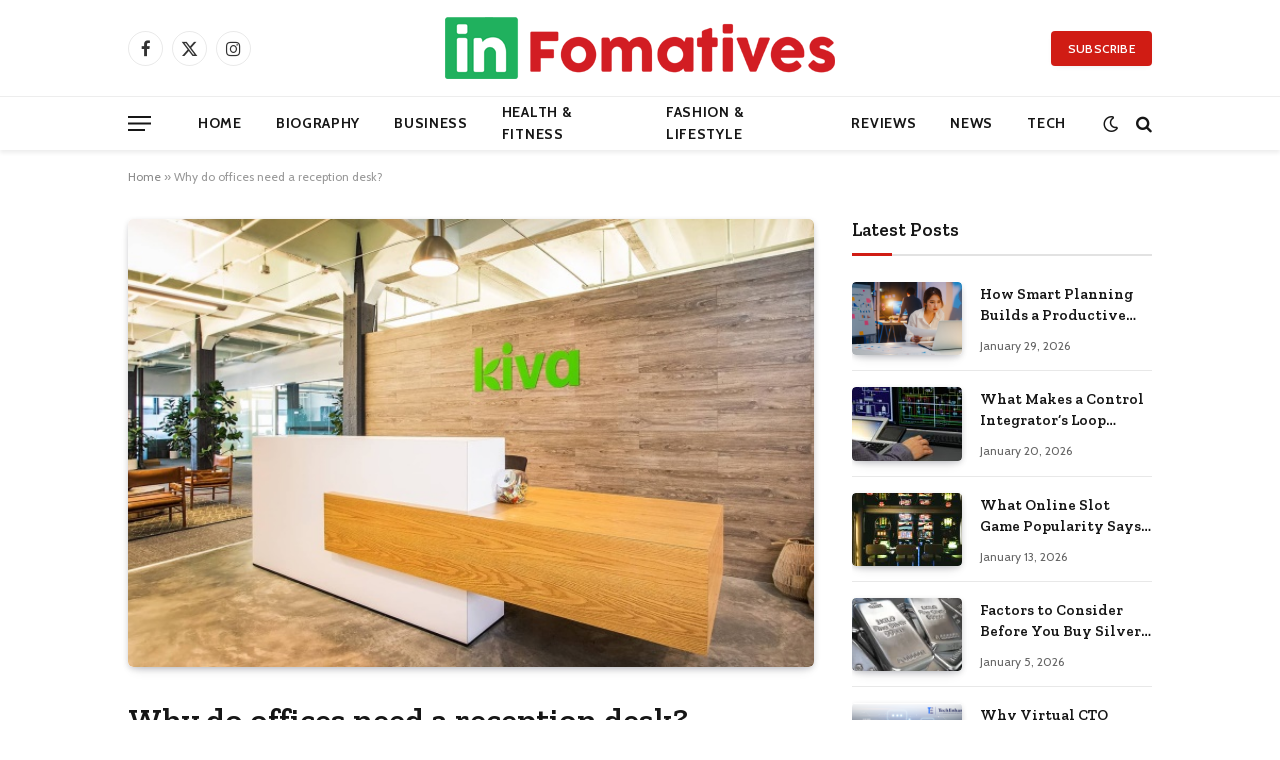

--- FILE ---
content_type: text/html; charset=UTF-8
request_url: https://www.infomatives.com/why-do-offices-need-a-reception-desk/
body_size: 17119
content:

<!DOCTYPE html>
<html lang="en-US" class="s-light site-s-light">

<head>

	<meta charset="UTF-8" />
	<meta name="viewport" content="width=device-width, initial-scale=1" />
	<meta name='robots' content='index, follow, max-image-preview:large, max-snippet:-1, max-video-preview:-1' />

	<!-- This site is optimized with the Yoast SEO plugin v22.6 - https://yoast.com/wordpress/plugins/seo/ -->
	<title>Why do offices need a reception desk? - Infomatives</title><link rel="preload" as="image" imagesrcset="https://www.infomatives.com/wp-content/uploads/2023/10/Why-do-offices-need-a-reception-desk.jpg" imagesizes="(max-width: 672px) 100vw, 672px" /><link rel="preload" as="font" href="https://www.infomatives.com/wp-content/themes/smart-mag/css/icons/fonts/ts-icons.woff2?v2.8" type="font/woff2" crossorigin="anonymous" />
	<link rel="canonical" href="https://www.infomatives.com/why-do-offices-need-a-reception-desk/" />
	<meta property="og:locale" content="en_US" />
	<meta property="og:type" content="article" />
	<meta property="og:title" content="Why do offices need a reception desk? - Infomatives" />
	<meta property="og:description" content="Reception desks remain an indispensable and dynamic feature in contemporary workplaces, taking many different forms and serving various functions beyond being simply physical barriers between visitors and office operations. Beyond acting as physical partitions between these elements, receptionist desks play an essential role in creating welcoming, organized, and efficient working environments &#8211; so in this" />
	<meta property="og:url" content="https://www.infomatives.com/why-do-offices-need-a-reception-desk/" />
	<meta property="og:site_name" content="Infomatives" />
	<meta property="article:published_time" content="2023-10-03T11:26:41+00:00" />
	<meta property="og:image" content="https://www.infomatives.com/wp-content/uploads/2023/10/Why-do-offices-need-a-reception-desk.jpg" />
	<meta property="og:image:width" content="748" />
	<meta property="og:image:height" content="421" />
	<meta property="og:image:type" content="image/jpeg" />
	<meta name="author" content="Richard" />
	<meta name="twitter:card" content="summary_large_image" />
	<meta name="twitter:label1" content="Written by" />
	<meta name="twitter:data1" content="Richard" />
	<meta name="twitter:label2" content="Est. reading time" />
	<meta name="twitter:data2" content="3 minutes" />
	<script type="application/ld+json" class="yoast-schema-graph">{"@context":"https://schema.org","@graph":[{"@type":"WebPage","@id":"https://www.infomatives.com/why-do-offices-need-a-reception-desk/","url":"https://www.infomatives.com/why-do-offices-need-a-reception-desk/","name":"Why do offices need a reception desk? - Infomatives","isPartOf":{"@id":"https://www.infomatives.com/#website"},"primaryImageOfPage":{"@id":"https://www.infomatives.com/why-do-offices-need-a-reception-desk/#primaryimage"},"image":{"@id":"https://www.infomatives.com/why-do-offices-need-a-reception-desk/#primaryimage"},"thumbnailUrl":"https://www.infomatives.com/wp-content/uploads/2023/10/Why-do-offices-need-a-reception-desk.jpg","datePublished":"2023-10-03T11:26:41+00:00","dateModified":"2023-10-03T11:26:41+00:00","author":{"@id":"https://www.infomatives.com/#/schema/person/fe7337fe844b07c896f683a03e0173cd"},"breadcrumb":{"@id":"https://www.infomatives.com/why-do-offices-need-a-reception-desk/#breadcrumb"},"inLanguage":"en-US","potentialAction":[{"@type":"ReadAction","target":["https://www.infomatives.com/why-do-offices-need-a-reception-desk/"]}]},{"@type":"ImageObject","inLanguage":"en-US","@id":"https://www.infomatives.com/why-do-offices-need-a-reception-desk/#primaryimage","url":"https://www.infomatives.com/wp-content/uploads/2023/10/Why-do-offices-need-a-reception-desk.jpg","contentUrl":"https://www.infomatives.com/wp-content/uploads/2023/10/Why-do-offices-need-a-reception-desk.jpg","width":748,"height":421},{"@type":"BreadcrumbList","@id":"https://www.infomatives.com/why-do-offices-need-a-reception-desk/#breadcrumb","itemListElement":[{"@type":"ListItem","position":1,"name":"Home","item":"https://www.infomatives.com/"},{"@type":"ListItem","position":2,"name":"Why do offices need a reception desk?"}]},{"@type":"WebSite","@id":"https://www.infomatives.com/#website","url":"https://www.infomatives.com/","name":"Infomatives","description":"A source You can trust","potentialAction":[{"@type":"SearchAction","target":{"@type":"EntryPoint","urlTemplate":"https://www.infomatives.com/?s={search_term_string}"},"query-input":"required name=search_term_string"}],"inLanguage":"en-US"},{"@type":"Person","@id":"https://www.infomatives.com/#/schema/person/fe7337fe844b07c896f683a03e0173cd","name":"Richard","image":{"@type":"ImageObject","inLanguage":"en-US","@id":"https://www.infomatives.com/#/schema/person/image/","url":"https://secure.gravatar.com/avatar/b4b4005f32c54c0c60502664dbe31a762d63a3fc8550f14acc9a02e1d7fb32ba?s=96&d=mm&r=g","contentUrl":"https://secure.gravatar.com/avatar/b4b4005f32c54c0c60502664dbe31a762d63a3fc8550f14acc9a02e1d7fb32ba?s=96&d=mm&r=g","caption":"Richard"},"url":"https://www.infomatives.com/author/rabbiit/"}]}</script>
	<!-- / Yoast SEO plugin. -->


<link rel='dns-prefetch' href='//fonts.googleapis.com' />
<link rel="alternate" type="application/rss+xml" title="Infomatives &raquo; Feed" href="https://www.infomatives.com/feed/" />
<link rel="alternate" type="application/rss+xml" title="Infomatives &raquo; Comments Feed" href="https://www.infomatives.com/comments/feed/" />
<link rel="alternate" type="application/rss+xml" title="Infomatives &raquo; Why do offices need a reception desk? Comments Feed" href="https://www.infomatives.com/why-do-offices-need-a-reception-desk/feed/" />
<link rel="alternate" title="oEmbed (JSON)" type="application/json+oembed" href="https://www.infomatives.com/wp-json/oembed/1.0/embed?url=https%3A%2F%2Fwww.infomatives.com%2Fwhy-do-offices-need-a-reception-desk%2F" />
<link rel="alternate" title="oEmbed (XML)" type="text/xml+oembed" href="https://www.infomatives.com/wp-json/oembed/1.0/embed?url=https%3A%2F%2Fwww.infomatives.com%2Fwhy-do-offices-need-a-reception-desk%2F&#038;format=xml" />
<style id='wp-img-auto-sizes-contain-inline-css' type='text/css'>
img:is([sizes=auto i],[sizes^="auto," i]){contain-intrinsic-size:3000px 1500px}
/*# sourceURL=wp-img-auto-sizes-contain-inline-css */
</style>
<style id='wp-emoji-styles-inline-css' type='text/css'>

	img.wp-smiley, img.emoji {
		display: inline !important;
		border: none !important;
		box-shadow: none !important;
		height: 1em !important;
		width: 1em !important;
		margin: 0 0.07em !important;
		vertical-align: -0.1em !important;
		background: none !important;
		padding: 0 !important;
	}
/*# sourceURL=wp-emoji-styles-inline-css */
</style>
<link rel='stylesheet' id='wp-block-library-css' href='https://www.infomatives.com/wp-includes/css/dist/block-library/style.min.css?ver=6.9' type='text/css' media='all' />
<style id='global-styles-inline-css' type='text/css'>
:root{--wp--preset--aspect-ratio--square: 1;--wp--preset--aspect-ratio--4-3: 4/3;--wp--preset--aspect-ratio--3-4: 3/4;--wp--preset--aspect-ratio--3-2: 3/2;--wp--preset--aspect-ratio--2-3: 2/3;--wp--preset--aspect-ratio--16-9: 16/9;--wp--preset--aspect-ratio--9-16: 9/16;--wp--preset--color--black: #000000;--wp--preset--color--cyan-bluish-gray: #abb8c3;--wp--preset--color--white: #ffffff;--wp--preset--color--pale-pink: #f78da7;--wp--preset--color--vivid-red: #cf2e2e;--wp--preset--color--luminous-vivid-orange: #ff6900;--wp--preset--color--luminous-vivid-amber: #fcb900;--wp--preset--color--light-green-cyan: #7bdcb5;--wp--preset--color--vivid-green-cyan: #00d084;--wp--preset--color--pale-cyan-blue: #8ed1fc;--wp--preset--color--vivid-cyan-blue: #0693e3;--wp--preset--color--vivid-purple: #9b51e0;--wp--preset--gradient--vivid-cyan-blue-to-vivid-purple: linear-gradient(135deg,rgb(6,147,227) 0%,rgb(155,81,224) 100%);--wp--preset--gradient--light-green-cyan-to-vivid-green-cyan: linear-gradient(135deg,rgb(122,220,180) 0%,rgb(0,208,130) 100%);--wp--preset--gradient--luminous-vivid-amber-to-luminous-vivid-orange: linear-gradient(135deg,rgb(252,185,0) 0%,rgb(255,105,0) 100%);--wp--preset--gradient--luminous-vivid-orange-to-vivid-red: linear-gradient(135deg,rgb(255,105,0) 0%,rgb(207,46,46) 100%);--wp--preset--gradient--very-light-gray-to-cyan-bluish-gray: linear-gradient(135deg,rgb(238,238,238) 0%,rgb(169,184,195) 100%);--wp--preset--gradient--cool-to-warm-spectrum: linear-gradient(135deg,rgb(74,234,220) 0%,rgb(151,120,209) 20%,rgb(207,42,186) 40%,rgb(238,44,130) 60%,rgb(251,105,98) 80%,rgb(254,248,76) 100%);--wp--preset--gradient--blush-light-purple: linear-gradient(135deg,rgb(255,206,236) 0%,rgb(152,150,240) 100%);--wp--preset--gradient--blush-bordeaux: linear-gradient(135deg,rgb(254,205,165) 0%,rgb(254,45,45) 50%,rgb(107,0,62) 100%);--wp--preset--gradient--luminous-dusk: linear-gradient(135deg,rgb(255,203,112) 0%,rgb(199,81,192) 50%,rgb(65,88,208) 100%);--wp--preset--gradient--pale-ocean: linear-gradient(135deg,rgb(255,245,203) 0%,rgb(182,227,212) 50%,rgb(51,167,181) 100%);--wp--preset--gradient--electric-grass: linear-gradient(135deg,rgb(202,248,128) 0%,rgb(113,206,126) 100%);--wp--preset--gradient--midnight: linear-gradient(135deg,rgb(2,3,129) 0%,rgb(40,116,252) 100%);--wp--preset--font-size--small: 13px;--wp--preset--font-size--medium: 20px;--wp--preset--font-size--large: 36px;--wp--preset--font-size--x-large: 42px;--wp--preset--spacing--20: 0.44rem;--wp--preset--spacing--30: 0.67rem;--wp--preset--spacing--40: 1rem;--wp--preset--spacing--50: 1.5rem;--wp--preset--spacing--60: 2.25rem;--wp--preset--spacing--70: 3.38rem;--wp--preset--spacing--80: 5.06rem;--wp--preset--shadow--natural: 6px 6px 9px rgba(0, 0, 0, 0.2);--wp--preset--shadow--deep: 12px 12px 50px rgba(0, 0, 0, 0.4);--wp--preset--shadow--sharp: 6px 6px 0px rgba(0, 0, 0, 0.2);--wp--preset--shadow--outlined: 6px 6px 0px -3px rgb(255, 255, 255), 6px 6px rgb(0, 0, 0);--wp--preset--shadow--crisp: 6px 6px 0px rgb(0, 0, 0);}:where(.is-layout-flex){gap: 0.5em;}:where(.is-layout-grid){gap: 0.5em;}body .is-layout-flex{display: flex;}.is-layout-flex{flex-wrap: wrap;align-items: center;}.is-layout-flex > :is(*, div){margin: 0;}body .is-layout-grid{display: grid;}.is-layout-grid > :is(*, div){margin: 0;}:where(.wp-block-columns.is-layout-flex){gap: 2em;}:where(.wp-block-columns.is-layout-grid){gap: 2em;}:where(.wp-block-post-template.is-layout-flex){gap: 1.25em;}:where(.wp-block-post-template.is-layout-grid){gap: 1.25em;}.has-black-color{color: var(--wp--preset--color--black) !important;}.has-cyan-bluish-gray-color{color: var(--wp--preset--color--cyan-bluish-gray) !important;}.has-white-color{color: var(--wp--preset--color--white) !important;}.has-pale-pink-color{color: var(--wp--preset--color--pale-pink) !important;}.has-vivid-red-color{color: var(--wp--preset--color--vivid-red) !important;}.has-luminous-vivid-orange-color{color: var(--wp--preset--color--luminous-vivid-orange) !important;}.has-luminous-vivid-amber-color{color: var(--wp--preset--color--luminous-vivid-amber) !important;}.has-light-green-cyan-color{color: var(--wp--preset--color--light-green-cyan) !important;}.has-vivid-green-cyan-color{color: var(--wp--preset--color--vivid-green-cyan) !important;}.has-pale-cyan-blue-color{color: var(--wp--preset--color--pale-cyan-blue) !important;}.has-vivid-cyan-blue-color{color: var(--wp--preset--color--vivid-cyan-blue) !important;}.has-vivid-purple-color{color: var(--wp--preset--color--vivid-purple) !important;}.has-black-background-color{background-color: var(--wp--preset--color--black) !important;}.has-cyan-bluish-gray-background-color{background-color: var(--wp--preset--color--cyan-bluish-gray) !important;}.has-white-background-color{background-color: var(--wp--preset--color--white) !important;}.has-pale-pink-background-color{background-color: var(--wp--preset--color--pale-pink) !important;}.has-vivid-red-background-color{background-color: var(--wp--preset--color--vivid-red) !important;}.has-luminous-vivid-orange-background-color{background-color: var(--wp--preset--color--luminous-vivid-orange) !important;}.has-luminous-vivid-amber-background-color{background-color: var(--wp--preset--color--luminous-vivid-amber) !important;}.has-light-green-cyan-background-color{background-color: var(--wp--preset--color--light-green-cyan) !important;}.has-vivid-green-cyan-background-color{background-color: var(--wp--preset--color--vivid-green-cyan) !important;}.has-pale-cyan-blue-background-color{background-color: var(--wp--preset--color--pale-cyan-blue) !important;}.has-vivid-cyan-blue-background-color{background-color: var(--wp--preset--color--vivid-cyan-blue) !important;}.has-vivid-purple-background-color{background-color: var(--wp--preset--color--vivid-purple) !important;}.has-black-border-color{border-color: var(--wp--preset--color--black) !important;}.has-cyan-bluish-gray-border-color{border-color: var(--wp--preset--color--cyan-bluish-gray) !important;}.has-white-border-color{border-color: var(--wp--preset--color--white) !important;}.has-pale-pink-border-color{border-color: var(--wp--preset--color--pale-pink) !important;}.has-vivid-red-border-color{border-color: var(--wp--preset--color--vivid-red) !important;}.has-luminous-vivid-orange-border-color{border-color: var(--wp--preset--color--luminous-vivid-orange) !important;}.has-luminous-vivid-amber-border-color{border-color: var(--wp--preset--color--luminous-vivid-amber) !important;}.has-light-green-cyan-border-color{border-color: var(--wp--preset--color--light-green-cyan) !important;}.has-vivid-green-cyan-border-color{border-color: var(--wp--preset--color--vivid-green-cyan) !important;}.has-pale-cyan-blue-border-color{border-color: var(--wp--preset--color--pale-cyan-blue) !important;}.has-vivid-cyan-blue-border-color{border-color: var(--wp--preset--color--vivid-cyan-blue) !important;}.has-vivid-purple-border-color{border-color: var(--wp--preset--color--vivid-purple) !important;}.has-vivid-cyan-blue-to-vivid-purple-gradient-background{background: var(--wp--preset--gradient--vivid-cyan-blue-to-vivid-purple) !important;}.has-light-green-cyan-to-vivid-green-cyan-gradient-background{background: var(--wp--preset--gradient--light-green-cyan-to-vivid-green-cyan) !important;}.has-luminous-vivid-amber-to-luminous-vivid-orange-gradient-background{background: var(--wp--preset--gradient--luminous-vivid-amber-to-luminous-vivid-orange) !important;}.has-luminous-vivid-orange-to-vivid-red-gradient-background{background: var(--wp--preset--gradient--luminous-vivid-orange-to-vivid-red) !important;}.has-very-light-gray-to-cyan-bluish-gray-gradient-background{background: var(--wp--preset--gradient--very-light-gray-to-cyan-bluish-gray) !important;}.has-cool-to-warm-spectrum-gradient-background{background: var(--wp--preset--gradient--cool-to-warm-spectrum) !important;}.has-blush-light-purple-gradient-background{background: var(--wp--preset--gradient--blush-light-purple) !important;}.has-blush-bordeaux-gradient-background{background: var(--wp--preset--gradient--blush-bordeaux) !important;}.has-luminous-dusk-gradient-background{background: var(--wp--preset--gradient--luminous-dusk) !important;}.has-pale-ocean-gradient-background{background: var(--wp--preset--gradient--pale-ocean) !important;}.has-electric-grass-gradient-background{background: var(--wp--preset--gradient--electric-grass) !important;}.has-midnight-gradient-background{background: var(--wp--preset--gradient--midnight) !important;}.has-small-font-size{font-size: var(--wp--preset--font-size--small) !important;}.has-medium-font-size{font-size: var(--wp--preset--font-size--medium) !important;}.has-large-font-size{font-size: var(--wp--preset--font-size--large) !important;}.has-x-large-font-size{font-size: var(--wp--preset--font-size--x-large) !important;}
/*# sourceURL=global-styles-inline-css */
</style>

<style id='classic-theme-styles-inline-css' type='text/css'>
/*! This file is auto-generated */
.wp-block-button__link{color:#fff;background-color:#32373c;border-radius:9999px;box-shadow:none;text-decoration:none;padding:calc(.667em + 2px) calc(1.333em + 2px);font-size:1.125em}.wp-block-file__button{background:#32373c;color:#fff;text-decoration:none}
/*# sourceURL=/wp-includes/css/classic-themes.min.css */
</style>
<link rel='stylesheet' id='smartmag-core-css' href='https://www.infomatives.com/wp-content/themes/smart-mag/style.css?ver=10.0.0' type='text/css' media='all' />
<style id='smartmag-core-inline-css' type='text/css'>
:root { --c-main: #d01c14;
--c-main-rgb: 208,28,20;
--text-font: "Cabin", system-ui, -apple-system, "Segoe UI", Arial, sans-serif;
--body-font: "Cabin", system-ui, -apple-system, "Segoe UI", Arial, sans-serif;
--tertiary-font: "Zilla Slab", system-ui, -apple-system, "Segoe UI", Arial, sans-serif;
--title-font: var(--tertiary-font);
--h-font: var(--tertiary-font);
--main-width: 1024px;
--c-post-meta: #636363;
--p-title-space: 11px;
--c-excerpts: #474747;
--excerpt-size: 14px;
--post-content-gaps: 1.5em; }
.post-title:not(._) { font-weight: 600; }
:root { --sidebar-width: 300px; }
.ts-row, .has-el-gap { --sidebar-c-width: calc(var(--sidebar-width) + var(--grid-gutter-h) + var(--sidebar-c-pad)); }
:root { --sidebar-pad: 20px; --sidebar-sep-pad: 20px; }
.smart-head-main { --c-shadow: rgba(0,0,0,0.07); }
.smart-head-main .smart-head-mid { --head-h: 96px; }
.smart-head-main .smart-head-bot { --head-h: 54px; border-top-width: 1px; border-top-color: #ededed; }
.s-dark .smart-head-main .smart-head-bot,
.smart-head-main .s-dark.smart-head-bot { border-top-color: #2d2d2d; }
.navigation { font-family: var(--body-font); }
.navigation-main .menu > li > a { font-size: 14px; font-weight: bold; letter-spacing: 0.05em; }
.smart-head-main .spc-social { --spc-social-fs: 17px; --spc-social-size: 35px; }
.smart-head-main { --search-icon-size: 17px; }
.smart-head-main .scheme-switcher { --icons-size: 17px; }
.smart-head-main .hamburger-icon { --line-weight: 2px; width: 23px; --height: 15px; }
.smart-head .ts-button1 { font-family: var(--body-font); border-radius: 4px; height: 35px; line-height: 35px; }
.upper-footer > .wrap { padding-top: 55px; padding-bottom: 55px; }
.lower-footer .inner { padding-top: 20px; padding-bottom: 20px; }
.post-meta { font-family: var(--body-font); }
.post-meta .text-in, .post-meta .post-cat > a { font-size: 11px; }
.post-meta .post-cat > a { font-weight: 600; letter-spacing: 0.1em; }
.s-light .block-wrap.s-dark { --c-post-meta: var(--c-contrast-450); }
.post-meta { --p-meta-sep: "\b7"; --p-meta-sep-pad: 10px; }
.post-meta .meta-item:before { transform: scale(2); }
.l-post { --media-radius: 4px; }
.l-post .excerpt { font-family: var(--body-font); }
.cat-labels .category { font-family: var(--body-font); font-size: 10px; font-weight: normal; border-radius: 4px; }
.block-head .heading { font-family: var(--tertiary-font); }
.block-head .filters { font-family: var(--tertiary-font); font-size: 13.5px; }
.block-head-c .heading { font-size: 19px; font-weight: 600; text-transform: initial; }
.block-head-c { --line-weight: 3px; --border-weight: 2px; }
.load-button { font-family: var(--body-font); font-size: 12px; padding-top: 13px; padding-bottom: 13px; width: 240px; min-width: 0; border-radius: 4px; }
.loop-grid .ratio-is-custom { padding-bottom: calc(100% / 1.68); }
.loop-grid-base .post-title { font-size: 17px; }
.loop-grid-sm .post-title { font-size: 15px; }
.has-nums .l-post { --num-font: var(--body-font); }
.has-nums-a .l-post .post-title:before,
.has-nums-b .l-post .content:before { font-size: 30px; }
.has-nums:not(.has-nums-c) { --num-color: var(--c-main); }
.has-nums-a .l-post .post-title:before,
.has-nums-b .l-post .content:before { content: counter(ts-loop) "."; }
.loop-list .post-title { font-size: 20px; }
.loop-small .post-title { font-size: 15px; }
.single-featured .featured, .the-post-header .featured { border-radius: 5px; --media-radius: 5px; overflow: hidden; }
.the-post-header .post-meta .post-title { line-height: 1.3; letter-spacing: 0.0001em; }
.entry-content { font-size: 16px; letter-spacing: 0.005em; }
:where(.entry-content) a { text-decoration: underline; text-underline-offset: 4px; text-decoration-thickness: 2px; }
.entry-content p { --post-content-gaps: 1.2em; }
@media (min-width: 1200px) { .s-head-modern-a .post-title { font-size: 33px; } }
@media (min-width: 940px) and (max-width: 1200px) { .ts-row, .has-el-gap { --sidebar-c-width: calc(var(--sidebar-width) + var(--grid-gutter-h) + var(--sidebar-c-pad)); }
.navigation-main .menu > li > a { font-size: calc(10px + (14px - 10px) * .7); } }


/*# sourceURL=smartmag-core-inline-css */
</style>
<link rel='stylesheet' id='smartmag-magnific-popup-css' href='https://www.infomatives.com/wp-content/themes/smart-mag/css/lightbox.css?ver=10.0.0' type='text/css' media='all' />
<link rel='stylesheet' id='smartmag-icons-css' href='https://www.infomatives.com/wp-content/themes/smart-mag/css/icons/icons.css?ver=10.0.0' type='text/css' media='all' />
<link crossorigin="anonymous" rel='stylesheet' id='smartmag-gfonts-custom-css' href='https://fonts.googleapis.com/css?family=Cabin%3A400%2C500%2C600%2C700%2Cnormal%7CZilla+Slab%3A400%2C500%2C600%2C700&#038;display=swap' type='text/css' media='all' />
<script type="text/javascript" id="smartmag-lazy-inline-js-after">
/* <![CDATA[ */
/**
 * @copyright ThemeSphere
 * @preserve
 */
var BunyadLazy={};BunyadLazy.load=function(){function a(e,n){var t={};e.dataset.bgset&&e.dataset.sizes?(t.sizes=e.dataset.sizes,t.srcset=e.dataset.bgset):t.src=e.dataset.bgsrc,function(t){var a=t.dataset.ratio;if(0<a){const e=t.parentElement;if(e.classList.contains("media-ratio")){const n=e.style;n.getPropertyValue("--a-ratio")||(n.paddingBottom=100/a+"%")}}}(e);var a,o=document.createElement("img");for(a in o.onload=function(){var t="url('"+(o.currentSrc||o.src)+"')",a=e.style;a.backgroundImage!==t&&requestAnimationFrame(()=>{a.backgroundImage=t,n&&n()}),o.onload=null,o.onerror=null,o=null},o.onerror=o.onload,t)o.setAttribute(a,t[a]);o&&o.complete&&0<o.naturalWidth&&o.onload&&o.onload()}function e(t){t.dataset.loaded||a(t,()=>{document.dispatchEvent(new Event("lazyloaded")),t.dataset.loaded=1})}function n(t){"complete"===document.readyState?t():window.addEventListener("load",t)}return{initEarly:function(){var t,a=()=>{document.querySelectorAll(".img.bg-cover:not(.lazyload)").forEach(e)};"complete"!==document.readyState?(t=setInterval(a,150),n(()=>{a(),clearInterval(t)})):a()},callOnLoad:n,initBgImages:function(t){t&&n(()=>{document.querySelectorAll(".img.bg-cover").forEach(e)})},bgLoad:a}}(),BunyadLazy.load.initEarly();
//# sourceURL=smartmag-lazy-inline-js-after
/* ]]> */
</script>
<script type="text/javascript" src="https://www.infomatives.com/wp-includes/js/jquery/jquery.min.js?ver=3.7.1" id="jquery-core-js"></script>
<script type="text/javascript" src="https://www.infomatives.com/wp-includes/js/jquery/jquery-migrate.min.js?ver=3.4.1" id="jquery-migrate-js"></script>
<link rel="https://api.w.org/" href="https://www.infomatives.com/wp-json/" /><link rel="alternate" title="JSON" type="application/json" href="https://www.infomatives.com/wp-json/wp/v2/posts/5275" /><link rel="EditURI" type="application/rsd+xml" title="RSD" href="https://www.infomatives.com/xmlrpc.php?rsd" />
<meta name="generator" content="WordPress 6.9" />
<link rel='shortlink' href='https://www.infomatives.com/?p=5275' />

		<script>
		var BunyadSchemeKey = 'bunyad-scheme';
		(() => {
			const d = document.documentElement;
			const c = d.classList;
			var scheme = localStorage.getItem(BunyadSchemeKey);
			
			if (scheme) {
				d.dataset.origClass = c;
				scheme === 'dark' ? c.remove('s-light', 'site-s-light') : c.remove('s-dark', 'site-s-dark');
				c.add('site-s-' + scheme, 's-' + scheme);
			}
		})();
		</script>
		<meta name="generator" content="Elementor 3.21.5; features: e_optimized_assets_loading, e_optimized_css_loading, additional_custom_breakpoints; settings: css_print_method-external, google_font-enabled, font_display-swap">
<link rel="amphtml" href="https://www.infomatives.com/why-do-offices-need-a-reception-desk/?amp=1"><link rel="icon" href="https://www.infomatives.com/wp-content/uploads/2022/04/author-image-infomatives.png" sizes="32x32" />
<link rel="icon" href="https://www.infomatives.com/wp-content/uploads/2022/04/author-image-infomatives.png" sizes="192x192" />
<link rel="apple-touch-icon" href="https://www.infomatives.com/wp-content/uploads/2022/04/author-image-infomatives.png" />
<meta name="msapplication-TileImage" content="https://www.infomatives.com/wp-content/uploads/2022/04/author-image-infomatives.png" />


</head>

<body class="wp-singular post-template-default single single-post postid-5275 single-format-standard wp-theme-smart-mag right-sidebar post-layout-modern-below post-cat-171 has-lb has-lb-sm layout-normal elementor-default elementor-kit-868">



<div class="main-wrap">

	
<div class="off-canvas-backdrop"></div>
<div class="mobile-menu-container off-canvas" id="off-canvas">

	<div class="off-canvas-head">
		<a href="#" class="close">
			<span class="visuallyhidden">Close Menu</span>
			<i class="tsi tsi-times"></i>
		</a>

		<div class="ts-logo">
					</div>
	</div>

	<div class="off-canvas-content">

					<ul class="mobile-menu"></ul>
		
		
		
		<div class="spc-social-block spc-social spc-social-b smart-head-social">
		
			
				<a href="#" class="link service s-facebook" target="_blank" rel="nofollow noopener">
					<i class="icon tsi tsi-facebook"></i>					<span class="visuallyhidden">Facebook</span>
				</a>
									
			
				<a href="#" class="link service s-twitter" target="_blank" rel="nofollow noopener">
					<i class="icon tsi tsi-twitter"></i>					<span class="visuallyhidden">X (Twitter)</span>
				</a>
									
			
				<a href="#" class="link service s-instagram" target="_blank" rel="nofollow noopener">
					<i class="icon tsi tsi-instagram"></i>					<span class="visuallyhidden">Instagram</span>
				</a>
									
			
		</div>

		
	</div>

</div>
<div class="smart-head smart-head-b smart-head-main" id="smart-head" data-sticky="auto" data-sticky-type="smart" data-sticky-full>
	
	<div class="smart-head-row smart-head-mid smart-head-row-3 is-light smart-head-row-full">

		<div class="inner wrap">

							
				<div class="items items-left ">
				
		<div class="spc-social-block spc-social spc-social-b smart-head-social">
		
			
				<a href="#" class="link service s-facebook" target="_blank" rel="nofollow noopener">
					<i class="icon tsi tsi-facebook"></i>					<span class="visuallyhidden">Facebook</span>
				</a>
									
			
				<a href="#" class="link service s-twitter" target="_blank" rel="nofollow noopener">
					<i class="icon tsi tsi-twitter"></i>					<span class="visuallyhidden">X (Twitter)</span>
				</a>
									
			
				<a href="#" class="link service s-instagram" target="_blank" rel="nofollow noopener">
					<i class="icon tsi tsi-instagram"></i>					<span class="visuallyhidden">Instagram</span>
				</a>
									
			
		</div>

						</div>

							
				<div class="items items-center ">
					<a href="https://www.infomatives.com/" title="Infomatives" rel="home" class="logo-link ts-logo logo-is-image">
		<span>
			
				
					<img src="https://www.infomatives.com/wp-content/uploads/2023/07/Infomatives.png" class="logo-image" alt="Infomatives" width="400" height="70"/>
									 
					</span>
	</a>				</div>

							
				<div class="items items-right ">
				
	<a href="#" class="ts-button ts-button-a ts-button1">
		Subscribe	</a>
				</div>

						
		</div>
	</div>

	
	<div class="smart-head-row smart-head-bot smart-head-row-3 is-light has-center-nav smart-head-row-full">

		<div class="inner wrap">

							
				<div class="items items-left ">
				
<button class="offcanvas-toggle has-icon" type="button" aria-label="Menu">
	<span class="hamburger-icon hamburger-icon-a">
		<span class="inner"></span>
	</span>
</button>				</div>

							
				<div class="items items-center ">
					<div class="nav-wrap">
		<nav class="navigation navigation-main nav-hov-a">
			<ul id="menu-main" class="menu"><li id="menu-item-874" class="menu-item menu-item-type-post_type menu-item-object-page menu-item-home menu-item-874"><a href="https://www.infomatives.com/">Home</a></li>
<li id="menu-item-1768" class="menu-item menu-item-type-taxonomy menu-item-object-category menu-cat-174 menu-item-1768"><a href="https://www.infomatives.com/biography/">Biography</a></li>
<li id="menu-item-916" class="menu-item menu-item-type-taxonomy menu-item-object-category menu-cat-170 menu-item-916"><a href="https://www.infomatives.com/business/">Business</a></li>
<li id="menu-item-875" class="menu-item menu-item-type-taxonomy menu-item-object-category menu-cat-110 menu-item-875"><a href="https://www.infomatives.com/health-fitness/">Health &amp; Fitness</a></li>
<li id="menu-item-914" class="menu-item menu-item-type-taxonomy menu-item-object-category menu-cat-169 menu-item-914"><a href="https://www.infomatives.com/fashion-lifestyle/">Fashion &amp; Lifestyle</a></li>
<li id="menu-item-876" class="menu-item menu-item-type-taxonomy menu-item-object-category menu-cat-115 menu-item-876"><a href="https://www.infomatives.com/reviews/">Reviews</a></li>
<li id="menu-item-917" class="menu-item menu-item-type-taxonomy menu-item-object-category menu-cat-1 menu-item-917"><a href="https://www.infomatives.com/news/">News</a></li>
<li id="menu-item-877" class="menu-item menu-item-type-taxonomy menu-item-object-category menu-cat-109 menu-item-877"><a href="https://www.infomatives.com/tech/">Tech</a></li>
</ul>		</nav>
	</div>
				</div>

							
				<div class="items items-right ">
				
<div class="scheme-switcher has-icon-only">
	<a href="#" class="toggle is-icon toggle-dark" title="Switch to Dark Design - easier on eyes.">
		<i class="icon tsi tsi-moon"></i>
	</a>
	<a href="#" class="toggle is-icon toggle-light" title="Switch to Light Design.">
		<i class="icon tsi tsi-bright"></i>
	</a>
</div>

	<a href="#" class="search-icon has-icon-only is-icon" title="Search">
		<i class="tsi tsi-search"></i>
	</a>

				</div>

						
		</div>
	</div>

	</div>
<div class="smart-head smart-head-a smart-head-mobile" id="smart-head-mobile" data-sticky="mid" data-sticky-type="smart" data-sticky-full>
	
	<div class="smart-head-row smart-head-mid smart-head-row-3 s-dark smart-head-row-full">

		<div class="inner wrap">

							
				<div class="items items-left ">
				
<button class="offcanvas-toggle has-icon" type="button" aria-label="Menu">
	<span class="hamburger-icon hamburger-icon-a">
		<span class="inner"></span>
	</span>
</button>				</div>

							
				<div class="items items-center ">
					<a href="https://www.infomatives.com/" title="Infomatives" rel="home" class="logo-link ts-logo logo-is-image">
		<span>
			
				
					<img src="https://www.infomatives.com/wp-content/uploads/2023/07/Infomatives.png" class="logo-image" alt="Infomatives" width="400" height="70"/>
									 
					</span>
	</a>				</div>

							
				<div class="items items-right ">
				

	<a href="#" class="search-icon has-icon-only is-icon" title="Search">
		<i class="tsi tsi-search"></i>
	</a>

				</div>

						
		</div>
	</div>

	</div>
<nav class="breadcrumbs is-full-width breadcrumbs-a" id="breadcrumb"><div class="inner ts-contain "><span><span><a href="https://www.infomatives.com/">Home</a></span> » <span class="breadcrumb_last" aria-current="page">Why do offices need a reception desk?</span></span></div></nav>
<div class="main ts-contain cf right-sidebar">
	
		

<div class="ts-row has-head-below">
	<div class="col-8 main-content s-post-contain">

					<div class="the-post-header s-head-modern s-head-modern-a s-head-modern-below">
	<div class="post-meta post-meta-a post-meta-left post-meta-single has-below"><h1 class="is-title post-title">Why do offices need a reception desk?</h1><div class="post-meta-items meta-below has-author-img"><span class="meta-item post-author has-img"><img alt='Richard' src='https://secure.gravatar.com/avatar/b4b4005f32c54c0c60502664dbe31a762d63a3fc8550f14acc9a02e1d7fb32ba?s=32&#038;d=mm&#038;r=g' srcset='https://secure.gravatar.com/avatar/b4b4005f32c54c0c60502664dbe31a762d63a3fc8550f14acc9a02e1d7fb32ba?s=64&#038;d=mm&#038;r=g 2x' class='avatar avatar-32 photo' height='32' width='32' decoding='async'/><span class="by">By</span> <a href="https://www.infomatives.com/author/rabbiit/" title="Posts by Richard" rel="author">Richard</a></span><span class="meta-item has-next-icon date"><time class="post-date" datetime="2023-10-03T11:26:41+00:00">October 3, 2023</time></span><span class="has-next-icon meta-item comments has-icon"><a href="https://www.infomatives.com/why-do-offices-need-a-reception-desk/#respond"><i class="tsi tsi-comment-o"></i>No Comments</a></span><span class="meta-item read-time has-icon"><i class="tsi tsi-clock"></i>3 Mins Read</span></div></div>	
	
</div>		
					<div class="single-featured">	
	<div class="featured has-media-shadows">
				
			<a href="https://www.infomatives.com/wp-content/uploads/2023/10/Why-do-offices-need-a-reception-desk.jpg" class="image-link media-ratio ar-bunyad-main" title="Why do offices need a reception desk?"><img width="672" height="439" src="https://www.infomatives.com/wp-content/uploads/2023/10/Why-do-offices-need-a-reception-desk.jpg" class="attachment-bunyad-main size-bunyad-main no-lazy skip-lazy wp-post-image" alt="" sizes="(max-width: 672px) 100vw, 672px" title="Why do offices need a reception desk?" decoding="async" /></a>		
						
			</div>

	</div>
		
		<div class="the-post s-post-modern-below">

			<article id="post-5275" class="post-5275 post type-post status-publish format-standard has-post-thumbnail category-home-improvement">
				
<div class="post-content-wrap">
	
	<div class="post-content cf entry-content content-spacious">

		
				
		<p>Reception desks remain an indispensable and dynamic feature in contemporary workplaces, taking many different forms and serving various functions beyond being simply physical barriers between visitors and office operations.</p>
<p>Beyond acting as physical partitions between these elements, receptionist desks play an essential role in creating welcoming, organized, and efficient working environments &#8211; so in this blog post, we&#8217;ll delve into why offices need receptionist desks as well as explore their many functional advantages that add dimension and character to a workspace environment.</p>
<h2>First Impressions Matter</h2>
<p>A <u><a href="https://madisonliquidators.com/reception-desk/">receptionist desk</a></u> serves as the first point of contact between anyone entering an office space and its visitors, clients, or employees, forming their initial impression of it. A well-designed and professionally staffed reception area conveys professionalism and competence and helps foster meaningful interactions and partnerships within an organization.</p>
<h2>Security and Access Control</h2>
<p>Aside from its symbolic role as the entryway into an office space, receptionist desks serve as an integral element for security and access control. Receptionists manage visitor registration, issue badges to authorized personnel only, and ensure only approved personnel gain entry to the inner sanctums of an office building &#8211; this improves physical security in an environment and fosters feelings of safety and order within it.</p>
<h2>Effective Information Hub</h2>
<p>Reception desks serve as vital informational hubs within an office <u><a href="https://www.themuse.com/advice/8-cheap-and-easy-ways-to-make-your-workspace-more-fun-to-stare-at-all-day">environment</a></u>. From greeting newcomers with orientation or providing directions to clients in search of meeting rooms, reception desks are key players in keeping operations flowing efficiently throughout a workplace.</p>
<h2>Organizational Efficiency</h2>
<p>Receptionists play an invaluable role in improving organizational efficiency by managing appointments, scheduling meetings, and taking inbound calls &#8211; this allows other employees to concentrate their focus on their core responsibilities for greater overall productivity in the office.</p>
<h2>Brand Image and Identity</h2>
<p>Reception areas play a central role in shaping a company&#8217;s brand image and identity; reception desk designs should adhere to company branding elements for an elegant appearance that reinforces values and culture within an <u>organization</u>.</p>
<h2>Client and Visitor Comfort</h2>
<p>A comfortable reception area can have a significant effect on client and visitor experiences. Receptionist desks serve as convenient points where guests can wait comfortably before meetings by providing amenities like seating, reading materials and refreshments &#8211; such thoughtful care shows their organization cares for its clientele! It speaks volumes about its hospitality.</p>
<h2>Employee Support and Coordination</h2>
<p>Receptionists serve as liaisons between employees and different internal functions, helping coordinate deliveries, manage mail/packages/shipments, and facilitate communication among departments &#8211; ultimately improving operational efficiencies while helping employees focus their energy on more essential work tasks.</p>
<h2>Invest in a Receptionist Desk For Your Office</h2>
<p>Receptioninst desks have long been recognized for being dynamic <a href="https://www.infomatives.com/the-ultimate-guide-to-3-piece-luggage-sets-travel-in-style-and-convenience/">components</a> of modern office spaces; their role extends beyond physical barriers to security, information management, brand representation, and social cohesion. Their multifunctional nature spans security, information management, brand representation, and social cohesion, among many other functions. With ever-changing office needs arising as new technologies advance &amp; organizations evolve, so does reception desk design &#8211; adapting to technological advancement &amp; organizational requirements while creating positive working environments &amp; contributing towards welcoming atmospheres &amp; positive workspaces!</p>

				
		
		
		
	</div>
</div>
	
			</article>

			
	
	<div class="post-share-bot">
		<span class="info">Share.</span>
		
		<span class="share-links spc-social spc-social-colors spc-social-bg">

			
			
				<a href="https://www.facebook.com/sharer.php?u=https%3A%2F%2Fwww.infomatives.com%2Fwhy-do-offices-need-a-reception-desk%2F" class="service s-facebook tsi tsi-facebook" 
					title="Share on Facebook" target="_blank" rel="nofollow noopener">
					<span class="visuallyhidden">Facebook</span>

									</a>
					
			
				<a href="https://twitter.com/intent/tweet?url=https%3A%2F%2Fwww.infomatives.com%2Fwhy-do-offices-need-a-reception-desk%2F&#038;text=Why%20do%20offices%20need%20a%20reception%20desk%3F" class="service s-twitter tsi tsi-twitter" 
					title="Share on X (Twitter)" target="_blank" rel="nofollow noopener">
					<span class="visuallyhidden">Twitter</span>

									</a>
					
			
				<a href="https://pinterest.com/pin/create/button/?url=https%3A%2F%2Fwww.infomatives.com%2Fwhy-do-offices-need-a-reception-desk%2F&#038;media=https%3A%2F%2Fwww.infomatives.com%2Fwp-content%2Fuploads%2F2023%2F10%2FWhy-do-offices-need-a-reception-desk.jpg&#038;description=Why%20do%20offices%20need%20a%20reception%20desk%3F" class="service s-pinterest tsi tsi-pinterest" 
					title="Share on Pinterest" target="_blank" rel="nofollow noopener">
					<span class="visuallyhidden">Pinterest</span>

									</a>
					
			
				<a href="https://www.linkedin.com/shareArticle?mini=true&#038;url=https%3A%2F%2Fwww.infomatives.com%2Fwhy-do-offices-need-a-reception-desk%2F" class="service s-linkedin tsi tsi-linkedin" 
					title="Share on LinkedIn" target="_blank" rel="nofollow noopener">
					<span class="visuallyhidden">LinkedIn</span>

									</a>
					
			
				<a href="https://www.tumblr.com/share/link?url=https%3A%2F%2Fwww.infomatives.com%2Fwhy-do-offices-need-a-reception-desk%2F&#038;name=Why%20do%20offices%20need%20a%20reception%20desk%3F" class="service s-tumblr tsi tsi-tumblr" 
					title="Share on Tumblr" target="_blank" rel="nofollow noopener">
					<span class="visuallyhidden">Tumblr</span>

									</a>
					
			
				<a href="/cdn-cgi/l/email-protection#[base64]" class="service s-email tsi tsi-envelope-o" title="Share via Email" target="_blank" rel="nofollow noopener">
					<span class="visuallyhidden">Email</span>

									</a>
					
			
			
		</span>
	</div>
	


	<section class="navigate-posts">
	
		<div class="previous">
					<span class="main-color title"><i class="tsi tsi-chevron-left"></i> Previous Article</span><span class="link"><a href="https://www.infomatives.com/top-3-games-to-play-at-sports/" rel="prev">Top 3  Games to Play at Sports</a></span>
				</div>
		<div class="next">
					<span class="main-color title">Next Article <i class="tsi tsi-chevron-right"></i></span><span class="link"><a href="https://www.infomatives.com/choosing-the-right-size-for-a-12-volt-refrigerator/" rel="next">Choosing the Right Size for a 12 Volt Refrigerator</a></span>
				</div>		
	</section>



	<div class="author-box">
		<section class="author-info">

	<img alt='' src='https://secure.gravatar.com/avatar/b4b4005f32c54c0c60502664dbe31a762d63a3fc8550f14acc9a02e1d7fb32ba?s=95&#038;d=mm&#038;r=g' srcset='https://secure.gravatar.com/avatar/b4b4005f32c54c0c60502664dbe31a762d63a3fc8550f14acc9a02e1d7fb32ba?s=190&#038;d=mm&#038;r=g 2x' class='avatar avatar-95 photo' height='95' width='95' decoding='async'/>	
	<div class="description">
		<a href="https://www.infomatives.com/author/rabbiit/" title="Posts by Richard" rel="author">Richard</a>		
		<ul class="social-icons">
				</ul>
		
		<p class="bio"></p>
	</div>
	
</section>	</div>


	<section class="related-posts">
							
							
				<div class="block-head block-head-ac block-head-a block-head-a1 is-left">

					<h4 class="heading">Related <span class="color">Posts</span></h4>					
									</div>
				
			
				<section class="block-wrap block-grid cols-gap-sm mb-none has-media-shadows" data-id="1">

				
			<div class="block-content">
					
	<div class="loop loop-grid loop-grid-sm grid grid-3 md:grid-2 xs:grid-1">

					
<article class="l-post grid-post grid-sm-post">

	
			<div class="media">

		
			<a href="https://www.infomatives.com/the-impact-of-market-trends-on-home-selling-decisions/" class="image-link media-ratio ratio-is-custom" title="The Impact of Market Trends on Home Selling Decisions"><span data-bgsrc="https://www.infomatives.com/wp-content/uploads/2025/06/Buying-a-Home-The-Impact-of-Market-Trends-on-Your-Decision-450x298.jpg" class="img bg-cover wp-post-image attachment-bunyad-medium size-bunyad-medium lazyload" data-bgset="https://www.infomatives.com/wp-content/uploads/2025/06/Buying-a-Home-The-Impact-of-Market-Trends-on-Your-Decision-450x298.jpg 450w, https://www.infomatives.com/wp-content/uploads/2025/06/Buying-a-Home-The-Impact-of-Market-Trends-on-Your-Decision-150x99.jpg 150w, https://www.infomatives.com/wp-content/uploads/2025/06/Buying-a-Home-The-Impact-of-Market-Trends-on-Your-Decision.jpg 650w" data-sizes="(max-width: 322px) 100vw, 322px"></span></a>			
			
			
			
		
		</div>
	

	
		<div class="content">

			<div class="post-meta post-meta-a has-below"><h2 class="is-title post-title"><a href="https://www.infomatives.com/the-impact-of-market-trends-on-home-selling-decisions/">The Impact of Market Trends on Home Selling Decisions</a></h2><div class="post-meta-items meta-below"><span class="meta-item date"><span class="date-link"><time class="post-date" datetime="2025-06-08T10:25:54+00:00">June 8, 2025</time></span></span></div></div>			
			
			
		</div>

	
</article>					
<article class="l-post grid-post grid-sm-post">

	
			<div class="media">

		
			<a href="https://www.infomatives.com/elegant-homz-makes-real-estate-easy-honest-and-hassle-free/" class="image-link media-ratio ratio-is-custom" title="Elegant Homz Makes Real Estate Easy, Honest, and Hassle-Free"><span data-bgsrc="https://www.infomatives.com/wp-content/uploads/2025/04/1709609606104-450x254.png" class="img bg-cover wp-post-image attachment-bunyad-medium size-bunyad-medium lazyload" data-bgset="https://www.infomatives.com/wp-content/uploads/2025/04/1709609606104-450x254.png 450w, https://www.infomatives.com/wp-content/uploads/2025/04/1709609606104-768x433.png 768w, https://www.infomatives.com/wp-content/uploads/2025/04/1709609606104-150x85.png 150w, https://www.infomatives.com/wp-content/uploads/2025/04/1709609606104-1200x676.png 1200w, https://www.infomatives.com/wp-content/uploads/2025/04/1709609606104.png 1278w" data-sizes="(max-width: 322px) 100vw, 322px"></span></a>			
			
			
			
		
		</div>
	

	
		<div class="content">

			<div class="post-meta post-meta-a has-below"><h2 class="is-title post-title"><a href="https://www.infomatives.com/elegant-homz-makes-real-estate-easy-honest-and-hassle-free/">Elegant Homz Makes Real Estate Easy, Honest, and Hassle-Free</a></h2><div class="post-meta-items meta-below"><span class="meta-item date"><span class="date-link"><time class="post-date" datetime="2025-04-07T06:29:33+00:00">April 7, 2025</time></span></span></div></div>			
			
			
		</div>

	
</article>					
<article class="l-post grid-post grid-sm-post">

	
			<div class="media">

		
			<a href="https://www.infomatives.com/boxelder-bugs-ecology-and-impact/" class="image-link media-ratio ratio-is-custom" title="Boxelder Bugs Ecology and Impact"><span data-bgsrc="https://www.infomatives.com/wp-content/uploads/2024/09/istockphoto-508123777-612x6120-1-450x300.jpg" class="img bg-cover wp-post-image attachment-bunyad-medium size-bunyad-medium lazyload" data-bgset="https://www.infomatives.com/wp-content/uploads/2024/09/istockphoto-508123777-612x6120-1-450x300.jpg 450w, https://www.infomatives.com/wp-content/uploads/2024/09/istockphoto-508123777-612x6120-1.jpg 612w" data-sizes="(max-width: 322px) 100vw, 322px"></span></a>			
			
			
			
		
		</div>
	

	
		<div class="content">

			<div class="post-meta post-meta-a has-below"><h2 class="is-title post-title"><a href="https://www.infomatives.com/boxelder-bugs-ecology-and-impact/">Boxelder Bugs Ecology and Impact</a></h2><div class="post-meta-items meta-below"><span class="meta-item date"><span class="date-link"><time class="post-date" datetime="2024-09-25T13:11:14+00:00">September 25, 2024</time></span></span></div></div>			
			
			
		</div>

	
</article>		
	</div>

		
			</div>

		</section>
		
	</section>			
			<div class="comments">
				
	

	

	<div id="comments" class="comments-area ">

		
	
		<div id="respond" class="comment-respond">
		<div id="reply-title" class="h-tag comment-reply-title"><span class="heading">Leave A Reply</span> <small><a rel="nofollow" id="cancel-comment-reply-link" href="/why-do-offices-need-a-reception-desk/#respond" style="display:none;">Cancel Reply</a></small></div><p class="must-log-in">You must be <a href="https://www.infomatives.com/wp-login.php?redirect_to=https%3A%2F%2Fwww.infomatives.com%2Fwhy-do-offices-need-a-reception-desk%2F">logged in</a> to post a comment.</p>	</div><!-- #respond -->
	
	</div><!-- #comments -->
			</div>

		</div>
	</div>
	
			
	
	<aside class="col-4 main-sidebar has-sep" data-sticky="1">
	
			<div class="inner theiaStickySidebar">
		
			
		<div id="smartmag-block-posts-small-2" class="widget ts-block-widget smartmag-widget-posts-small">		
		<div class="block">
					<section class="block-wrap block-posts-small block-sc mb-none has-media-shadows" data-id="2">

			<div class="widget-title block-head block-head-ac block-head block-head-ac block-head-c is-left has-style"><h5 class="heading">Latest Posts</h5></div>	
			<div class="block-content">
				
	<div class="loop loop-small loop-small-a loop-sep loop-small-sep grid grid-1 md:grid-1 sm:grid-1 xs:grid-1">

					
<article class="l-post small-post small-a-post m-pos-left">

	
			<div class="media">

		
			<a href="https://www.infomatives.com/how-smart-planning-builds-a-productive-routine-for-students-in-the-digital-age/" class="image-link media-ratio ratio-3-2" title="How Smart Planning Builds a Productive Routine for Students in the Digital Age"><span data-bgsrc="https://www.infomatives.com/wp-content/uploads/2026/01/Screenshot_801.png" class="img bg-cover wp-post-image attachment-large size-large lazyload" data-bgset="https://www.infomatives.com/wp-content/uploads/2026/01/Screenshot_801.png 558w, https://www.infomatives.com/wp-content/uploads/2026/01/Screenshot_801-150x98.png 150w, https://www.infomatives.com/wp-content/uploads/2026/01/Screenshot_801-450x295.png 450w" data-sizes="(max-width: 94px) 100vw, 94px"></span></a>			
			
			
			
		
		</div>
	

	
		<div class="content">

			<div class="post-meta post-meta-a post-meta-left has-below"><h4 class="is-title post-title limit-lines l-lines-2"><a href="https://www.infomatives.com/how-smart-planning-builds-a-productive-routine-for-students-in-the-digital-age/">How Smart Planning Builds a Productive Routine for Students in the Digital Age</a></h4><div class="post-meta-items meta-below"><span class="meta-item date"><span class="date-link"><time class="post-date" datetime="2026-01-29T05:03:29+00:00">January 29, 2026</time></span></span></div></div>			
			
			
		</div>

	
</article>	
					
<article class="l-post small-post small-a-post m-pos-left">

	
			<div class="media">

		
			<a href="https://www.infomatives.com/what-makes-a-control-integrators-loop-tuning-process-improve-final-system-stability/" class="image-link media-ratio ratio-3-2" title="What Makes a Control Integrator’s Loop Tuning Process Improve Final System Stability?"><span data-bgsrc="https://www.infomatives.com/wp-content/uploads/2026/01/WhatsApp-Image-2026-01-20-at-9.32.07-PM-1.jpeg" class="img bg-cover wp-post-image attachment-large size-large lazyload" data-bgset="https://www.infomatives.com/wp-content/uploads/2026/01/WhatsApp-Image-2026-01-20-at-9.32.07-PM-1.jpeg 350w, https://www.infomatives.com/wp-content/uploads/2026/01/WhatsApp-Image-2026-01-20-at-9.32.07-PM-1-150x113.jpeg 150w" data-sizes="(max-width: 94px) 100vw, 94px"></span></a>			
			
			
			
		
		</div>
	

	
		<div class="content">

			<div class="post-meta post-meta-a post-meta-left has-below"><h4 class="is-title post-title limit-lines l-lines-2"><a href="https://www.infomatives.com/what-makes-a-control-integrators-loop-tuning-process-improve-final-system-stability/">What Makes a Control Integrator’s Loop Tuning Process Improve Final System Stability?</a></h4><div class="post-meta-items meta-below"><span class="meta-item date"><span class="date-link"><time class="post-date" datetime="2026-01-20T13:47:59+00:00">January 20, 2026</time></span></span></div></div>			
			
			
		</div>

	
</article>	
					
<article class="l-post small-post small-a-post m-pos-left">

	
			<div class="media">

		
			<a href="https://www.infomatives.com/what-online-slot-game-popularity-says-about-changing-leisure-habits/" class="image-link media-ratio ratio-3-2" title="What Online Slot Game Popularity Says About Changing Leisure Habits"><span data-bgsrc="https://www.infomatives.com/wp-content/uploads/2026/01/pexels-photo-3021120-scaled.jpeg" class="img bg-cover wp-post-image attachment-large size-large lazyload" data-bgset="https://www.infomatives.com/wp-content/uploads/2026/01/pexels-photo-3021120-scaled.jpeg 2560w, https://www.infomatives.com/wp-content/uploads/2026/01/pexels-photo-3021120-768x509.jpeg 768w, https://www.infomatives.com/wp-content/uploads/2026/01/pexels-photo-3021120-1536x1018.jpeg 1536w, https://www.infomatives.com/wp-content/uploads/2026/01/pexels-photo-3021120-2048x1357.jpeg 2048w, https://www.infomatives.com/wp-content/uploads/2026/01/pexels-photo-3021120-150x99.jpeg 150w, https://www.infomatives.com/wp-content/uploads/2026/01/pexels-photo-3021120-450x298.jpeg 450w, https://www.infomatives.com/wp-content/uploads/2026/01/pexels-photo-3021120-1200x795.jpeg 1200w" data-sizes="(max-width: 94px) 100vw, 94px"></span></a>			
			
			
			
		
		</div>
	

	
		<div class="content">

			<div class="post-meta post-meta-a post-meta-left has-below"><h4 class="is-title post-title limit-lines l-lines-2"><a href="https://www.infomatives.com/what-online-slot-game-popularity-says-about-changing-leisure-habits/">What Online Slot Game Popularity Says About Changing Leisure Habits</a></h4><div class="post-meta-items meta-below"><span class="meta-item date"><span class="date-link"><time class="post-date" datetime="2026-01-13T06:56:11+00:00">January 13, 2026</time></span></span></div></div>			
			
			
		</div>

	
</article>	
					
<article class="l-post small-post small-a-post m-pos-left">

	
			<div class="media">

		
			<a href="https://www.infomatives.com/factors-to-consider-before-you-buy-silver-for-the-first-time/" class="image-link media-ratio ratio-3-2" title="Factors to Consider Before You Buy Silver for the First Time"><span data-bgsrc="https://www.infomatives.com/wp-content/uploads/2026/01/How-to-invest-in-silver.webp" class="img bg-cover wp-post-image attachment-large size-large lazyload" data-bgset="https://www.infomatives.com/wp-content/uploads/2026/01/How-to-invest-in-silver.webp 1280w, https://www.infomatives.com/wp-content/uploads/2026/01/How-to-invest-in-silver-768x432.webp 768w, https://www.infomatives.com/wp-content/uploads/2026/01/How-to-invest-in-silver-150x84.webp 150w, https://www.infomatives.com/wp-content/uploads/2026/01/How-to-invest-in-silver-450x253.webp 450w, https://www.infomatives.com/wp-content/uploads/2026/01/How-to-invest-in-silver-1200x675.webp 1200w" data-sizes="(max-width: 94px) 100vw, 94px"></span></a>			
			
			
			
		
		</div>
	

	
		<div class="content">

			<div class="post-meta post-meta-a post-meta-left has-below"><h4 class="is-title post-title limit-lines l-lines-2"><a href="https://www.infomatives.com/factors-to-consider-before-you-buy-silver-for-the-first-time/">Factors to Consider Before You Buy Silver for the First Time</a></h4><div class="post-meta-items meta-below"><span class="meta-item date"><span class="date-link"><time class="post-date" datetime="2026-01-05T06:56:54+00:00">January 5, 2026</time></span></span></div></div>			
			
			
		</div>

	
</article>	
					
<article class="l-post small-post small-a-post m-pos-left">

	
			<div class="media">

		
			<a href="https://www.infomatives.com/why-virtual-cto-services-are-transforming-technology-leadership-for-modern-businesses/" class="image-link media-ratio ratio-3-2" title="Why Virtual CTO Services Are Transforming Technology Leadership for Modern Businesses"><span data-bgsrc="https://www.infomatives.com/wp-content/uploads/2025/12/Screenshot_317.png" class="img bg-cover wp-post-image attachment-large size-large lazyload" data-bgset="https://www.infomatives.com/wp-content/uploads/2025/12/Screenshot_317.png 564w, https://www.infomatives.com/wp-content/uploads/2025/12/Screenshot_317-150x90.png 150w, https://www.infomatives.com/wp-content/uploads/2025/12/Screenshot_317-450x269.png 450w" data-sizes="(max-width: 94px) 100vw, 94px"></span></a>			
			
			
			
		
		</div>
	

	
		<div class="content">

			<div class="post-meta post-meta-a post-meta-left has-below"><h4 class="is-title post-title limit-lines l-lines-2"><a href="https://www.infomatives.com/why-virtual-cto-services-are-transforming-technology-leadership-for-modern-businesses/">Why Virtual CTO Services Are Transforming Technology Leadership for Modern Businesses</a></h4><div class="post-meta-items meta-below"><span class="meta-item date"><span class="date-link"><time class="post-date" datetime="2025-12-16T13:32:57+00:00">December 16, 2025</time></span></span></div></div>			
			
			
		</div>

	
</article>	
		
	</div>

					</div>

		</section>
				</div>

		</div><div id="categories-2" class="widget widget_categories"><div class="widget-title block-head block-head-ac block-head block-head-ac block-head-c is-left has-style"><h5 class="heading">Categories</h5></div>
			<ul>
					<li class="cat-item cat-item-168"><a href="https://www.infomatives.com/all/">All Others</a>
</li>
	<li class="cat-item cat-item-174"><a href="https://www.infomatives.com/biography/">Biography</a>
</li>
	<li class="cat-item cat-item-170"><a href="https://www.infomatives.com/business/">Business</a>
</li>
	<li class="cat-item cat-item-108"><a href="https://www.infomatives.com/buying-guides/">Buying Guides</a>
</li>
	<li class="cat-item cat-item-193"><a href="https://www.infomatives.com/education/">Education</a>
</li>
	<li class="cat-item cat-item-169"><a href="https://www.infomatives.com/fashion-lifestyle/">Fashion &amp; Lifestyle</a>
</li>
	<li class="cat-item cat-item-173"><a href="https://www.infomatives.com/food/">Food</a>
</li>
	<li class="cat-item cat-item-110"><a href="https://www.infomatives.com/health-fitness/">Health &amp; Fitness</a>
</li>
	<li class="cat-item cat-item-171"><a href="https://www.infomatives.com/home-improvement/">Home Improvement</a>
</li>
	<li class="cat-item cat-item-6"><a href="https://www.infomatives.com/info/">Info</a>
</li>
	<li class="cat-item cat-item-208"><a href="https://www.infomatives.com/law/">Law</a>
</li>
	<li class="cat-item cat-item-111"><a href="https://www.infomatives.com/legit-or-scam/">Legit or Scam</a>
</li>
	<li class="cat-item cat-item-1"><a href="https://www.infomatives.com/news/">News</a>
</li>
	<li class="cat-item cat-item-116"><a href="https://www.infomatives.com/picking-farms-near-me/">Picking Farms Near Me</a>
</li>
	<li class="cat-item cat-item-115"><a href="https://www.infomatives.com/reviews/">Reviews</a>
</li>
	<li class="cat-item cat-item-172"><a href="https://www.infomatives.com/sports/">Sports</a>
</li>
	<li class="cat-item cat-item-109"><a href="https://www.infomatives.com/tech/">Tech</a>
</li>
	<li class="cat-item cat-item-185"><a href="https://www.infomatives.com/technology/">Technology</a>
</li>
	<li class="cat-item cat-item-192"><a href="https://www.infomatives.com/tips/">Tips</a>
</li>
	<li class="cat-item cat-item-179"><a href="https://www.infomatives.com/travel/">Travel</a>
</li>
			</ul>

			</div>		</div>
	
	</aside>
	
</div>
	</div>

			<footer class="main-footer cols-gap-lg footer-classic">

						<div class="upper-footer classic-footer-upper">
			<div class="ts-contain wrap">
		
							<div class="widgets row cf">
					
		<div class="widget col-4 ts-block-widget smartmag-widget-posts-small">		
		<div class="block">
					<section class="block-wrap block-posts-small block-sc mb-none has-media-shadows" data-id="3">

			<div class="widget-title block-head block-head-ac block-head block-head-ac block-head-h is-left has-style"><h5 class="heading">Health</h5></div>	
			<div class="block-content">
				
	<div class="loop loop-small loop-small-a loop-sep loop-small-sep grid grid-1 md:grid-1 sm:grid-1 xs:grid-1">

					
<article class="l-post small-post small-a-post m-pos-left">

	
			<div class="media">

		
			<a href="https://www.infomatives.com/isolated-vs-compound-movements-comparing-training-effects/" class="image-link media-ratio ratio-3-2" title="Isolated vs. compound movements: comparing training effects"><span data-bgsrc="https://www.infomatives.com/wp-content/uploads/2025/08/compound-exercises.webp" class="img bg-cover wp-post-image attachment-large size-large lazyload" data-bgset="https://www.infomatives.com/wp-content/uploads/2025/08/compound-exercises.webp 1800w, https://www.infomatives.com/wp-content/uploads/2025/08/compound-exercises-768x512.webp 768w, https://www.infomatives.com/wp-content/uploads/2025/08/compound-exercises-1536x1024.webp 1536w, https://www.infomatives.com/wp-content/uploads/2025/08/compound-exercises-150x100.webp 150w, https://www.infomatives.com/wp-content/uploads/2025/08/compound-exercises-450x300.webp 450w, https://www.infomatives.com/wp-content/uploads/2025/08/compound-exercises-1200x800.webp 1200w" data-sizes="(max-width: 94px) 100vw, 94px"></span></a>			
			
			
			
		
		</div>
	

	
		<div class="content">

			<div class="post-meta post-meta-a post-meta-left has-below"><h4 class="is-title post-title limit-lines l-lines-2"><a href="https://www.infomatives.com/isolated-vs-compound-movements-comparing-training-effects/">Isolated vs. compound movements: comparing training effects</a></h4><div class="post-meta-items meta-below"><span class="meta-item date"><span class="date-link"><time class="post-date" datetime="2025-08-13T10:08:27+00:00">August 13, 2025</time></span></span></div></div>			
			
			
		</div>

	
</article>	
					
<article class="l-post small-post small-a-post m-pos-left">

	
			<div class="media">

		
			<a href="https://www.infomatives.com/neurology-experts-you-can-trust-in-abu-dhabi-hospitals/" class="image-link media-ratio ratio-3-2" title="Neurology Experts You Can Trust in Abu Dhabi Hospitals"><span data-bgsrc="https://www.infomatives.com/wp-content/uploads/2025/06/Neurologist-In-Abu-Dhabi.webp" class="img bg-cover wp-post-image attachment-large size-large lazyload" data-bgset="https://www.infomatives.com/wp-content/uploads/2025/06/Neurologist-In-Abu-Dhabi.webp 700w, https://www.infomatives.com/wp-content/uploads/2025/06/Neurologist-In-Abu-Dhabi-150x81.webp 150w, https://www.infomatives.com/wp-content/uploads/2025/06/Neurologist-In-Abu-Dhabi-450x242.webp 450w" data-sizes="(max-width: 94px) 100vw, 94px"></span></a>			
			
			
			
		
		</div>
	

	
		<div class="content">

			<div class="post-meta post-meta-a post-meta-left has-below"><h4 class="is-title post-title limit-lines l-lines-2"><a href="https://www.infomatives.com/neurology-experts-you-can-trust-in-abu-dhabi-hospitals/">Neurology Experts You Can Trust in Abu Dhabi Hospitals</a></h4><div class="post-meta-items meta-below"><span class="meta-item date"><span class="date-link"><time class="post-date" datetime="2025-06-26T04:23:53+00:00">June 26, 2025</time></span></span></div></div>			
			
			
		</div>

	
</article>	
					
<article class="l-post small-post small-a-post m-pos-left">

	
			<div class="media">

		
			<a href="https://www.infomatives.com/what-every-woman-should-know-about-reproductive-and-renal-health/" class="image-link media-ratio ratio-3-2" title="What Every Woman Should Know About Reproductive and Renal Health"><span data-bgsrc="https://www.infomatives.com/wp-content/uploads/2025/06/the-image-highlight-the-reproductive-system-showcasing-the-internal-organ-of-the-female-anatomy-in-stunning-image-detail-from.webp" class="img bg-cover wp-post-image attachment-large size-large lazyload" data-bgset="https://www.infomatives.com/wp-content/uploads/2025/06/the-image-highlight-the-reproductive-system-showcasing-the-internal-organ-of-the-female-anatomy-in-stunning-image-detail-from.webp 1200w, https://www.infomatives.com/wp-content/uploads/2025/06/the-image-highlight-the-reproductive-system-showcasing-the-internal-organ-of-the-female-anatomy-in-stunning-image-detail-from-768x512.webp 768w, https://www.infomatives.com/wp-content/uploads/2025/06/the-image-highlight-the-reproductive-system-showcasing-the-internal-organ-of-the-female-anatomy-in-stunning-image-detail-from-150x100.webp 150w, https://www.infomatives.com/wp-content/uploads/2025/06/the-image-highlight-the-reproductive-system-showcasing-the-internal-organ-of-the-female-anatomy-in-stunning-image-detail-from-450x300.webp 450w" data-sizes="(max-width: 94px) 100vw, 94px"></span></a>			
			
			
			
		
		</div>
	

	
		<div class="content">

			<div class="post-meta post-meta-a post-meta-left has-below"><h4 class="is-title post-title limit-lines l-lines-2"><a href="https://www.infomatives.com/what-every-woman-should-know-about-reproductive-and-renal-health/">What Every Woman Should Know About Reproductive and Renal Health</a></h4><div class="post-meta-items meta-below"><span class="meta-item date"><span class="date-link"><time class="post-date" datetime="2025-06-03T07:18:50+00:00">June 3, 2025</time></span></span></div></div>			
			
			
		</div>

	
</article>	
		
	</div>

					</div>

		</section>
				</div>

		</div>
		<div class="widget col-4 ts-block-widget smartmag-widget-posts-small">		
		<div class="block">
					<section class="block-wrap block-posts-small block-sc mb-none has-media-shadows" data-id="4">

			<div class="widget-title block-head block-head-ac block-head block-head-ac block-head-h is-left has-style"><h5 class="heading">Latest Posts</h5></div>	
			<div class="block-content">
				
	<div class="loop loop-small loop-small-a loop-sep loop-small-sep grid grid-1 md:grid-1 sm:grid-1 xs:grid-1">

					
<article class="l-post small-post small-a-post m-pos-left">

	
			<div class="media">

		
			<a href="https://www.infomatives.com/how-smart-planning-builds-a-productive-routine-for-students-in-the-digital-age/" class="image-link media-ratio ratio-3-2" title="How Smart Planning Builds a Productive Routine for Students in the Digital Age"><span data-bgsrc="https://www.infomatives.com/wp-content/uploads/2026/01/Screenshot_801.png" class="img bg-cover wp-post-image attachment-large size-large lazyload" data-bgset="https://www.infomatives.com/wp-content/uploads/2026/01/Screenshot_801.png 558w, https://www.infomatives.com/wp-content/uploads/2026/01/Screenshot_801-150x98.png 150w, https://www.infomatives.com/wp-content/uploads/2026/01/Screenshot_801-450x295.png 450w" data-sizes="(max-width: 94px) 100vw, 94px"></span></a>			
			
			
			
		
		</div>
	

	
		<div class="content">

			<div class="post-meta post-meta-a post-meta-left has-below"><h4 class="is-title post-title limit-lines l-lines-2"><a href="https://www.infomatives.com/how-smart-planning-builds-a-productive-routine-for-students-in-the-digital-age/">How Smart Planning Builds a Productive Routine for Students in the Digital Age</a></h4><div class="post-meta-items meta-below"><span class="meta-item date"><span class="date-link"><time class="post-date" datetime="2026-01-29T05:03:29+00:00">January 29, 2026</time></span></span></div></div>			
			
			
		</div>

	
</article>	
					
<article class="l-post small-post small-a-post m-pos-left">

	
			<div class="media">

		
			<a href="https://www.infomatives.com/what-makes-a-control-integrators-loop-tuning-process-improve-final-system-stability/" class="image-link media-ratio ratio-3-2" title="What Makes a Control Integrator’s Loop Tuning Process Improve Final System Stability?"><span data-bgsrc="https://www.infomatives.com/wp-content/uploads/2026/01/WhatsApp-Image-2026-01-20-at-9.32.07-PM-1.jpeg" class="img bg-cover wp-post-image attachment-large size-large lazyload" data-bgset="https://www.infomatives.com/wp-content/uploads/2026/01/WhatsApp-Image-2026-01-20-at-9.32.07-PM-1.jpeg 350w, https://www.infomatives.com/wp-content/uploads/2026/01/WhatsApp-Image-2026-01-20-at-9.32.07-PM-1-150x113.jpeg 150w" data-sizes="(max-width: 94px) 100vw, 94px"></span></a>			
			
			
			
		
		</div>
	

	
		<div class="content">

			<div class="post-meta post-meta-a post-meta-left has-below"><h4 class="is-title post-title limit-lines l-lines-2"><a href="https://www.infomatives.com/what-makes-a-control-integrators-loop-tuning-process-improve-final-system-stability/">What Makes a Control Integrator’s Loop Tuning Process Improve Final System Stability?</a></h4><div class="post-meta-items meta-below"><span class="meta-item date"><span class="date-link"><time class="post-date" datetime="2026-01-20T13:47:59+00:00">January 20, 2026</time></span></span></div></div>			
			
			
		</div>

	
</article>	
					
<article class="l-post small-post small-a-post m-pos-left">

	
			<div class="media">

		
			<a href="https://www.infomatives.com/what-online-slot-game-popularity-says-about-changing-leisure-habits/" class="image-link media-ratio ratio-3-2" title="What Online Slot Game Popularity Says About Changing Leisure Habits"><span data-bgsrc="https://www.infomatives.com/wp-content/uploads/2026/01/pexels-photo-3021120-scaled.jpeg" class="img bg-cover wp-post-image attachment-large size-large lazyload" data-bgset="https://www.infomatives.com/wp-content/uploads/2026/01/pexels-photo-3021120-scaled.jpeg 2560w, https://www.infomatives.com/wp-content/uploads/2026/01/pexels-photo-3021120-768x509.jpeg 768w, https://www.infomatives.com/wp-content/uploads/2026/01/pexels-photo-3021120-1536x1018.jpeg 1536w, https://www.infomatives.com/wp-content/uploads/2026/01/pexels-photo-3021120-2048x1357.jpeg 2048w, https://www.infomatives.com/wp-content/uploads/2026/01/pexels-photo-3021120-150x99.jpeg 150w, https://www.infomatives.com/wp-content/uploads/2026/01/pexels-photo-3021120-450x298.jpeg 450w, https://www.infomatives.com/wp-content/uploads/2026/01/pexels-photo-3021120-1200x795.jpeg 1200w" data-sizes="(max-width: 94px) 100vw, 94px"></span></a>			
			
			
			
		
		</div>
	

	
		<div class="content">

			<div class="post-meta post-meta-a post-meta-left has-below"><h4 class="is-title post-title limit-lines l-lines-2"><a href="https://www.infomatives.com/what-online-slot-game-popularity-says-about-changing-leisure-habits/">What Online Slot Game Popularity Says About Changing Leisure Habits</a></h4><div class="post-meta-items meta-below"><span class="meta-item date"><span class="date-link"><time class="post-date" datetime="2026-01-13T06:56:11+00:00">January 13, 2026</time></span></span></div></div>			
			
			
		</div>

	
</article>	
		
	</div>

					</div>

		</section>
				</div>

		</div>
		<div class="widget col-4 ts-block-widget smartmag-widget-posts-small">		
		<div class="block">
					<section class="block-wrap block-posts-small block-sc mb-none has-media-shadows" data-id="5">

			<div class="widget-title block-head block-head-ac block-head block-head-ac block-head-h is-left has-style"><h5 class="heading">BIo</h5></div>	
			<div class="block-content">
				
	<div class="loop loop-small loop-small-a loop-sep loop-small-sep grid grid-1 md:grid-1 sm:grid-1 xs:grid-1">

					
<article class="l-post small-post small-a-post m-pos-left">

	
			<div class="media">

		
			<a href="https://www.infomatives.com/we-tried-using-chatgpt-to-find-valid-bonus-codes-here-are-our-findings/" class="image-link media-ratio ratio-3-2" title="We Tried Using ChatGPT to Find Valid Bonus Codes – Here Are Our Findings"><span data-bgsrc="https://www.infomatives.com/wp-content/uploads/2025/09/Screenshot_111.jpg" class="img bg-cover wp-post-image attachment-large size-large lazyload" data-bgset="https://www.infomatives.com/wp-content/uploads/2025/09/Screenshot_111.jpg 611w, https://www.infomatives.com/wp-content/uploads/2025/09/Screenshot_111-150x101.jpg 150w, https://www.infomatives.com/wp-content/uploads/2025/09/Screenshot_111-450x303.jpg 450w" data-sizes="(max-width: 94px) 100vw, 94px"></span></a>			
			
			
			
		
		</div>
	

	
		<div class="content">

			<div class="post-meta post-meta-a post-meta-left has-below"><h4 class="is-title post-title limit-lines l-lines-2"><a href="https://www.infomatives.com/we-tried-using-chatgpt-to-find-valid-bonus-codes-here-are-our-findings/">We Tried Using ChatGPT to Find Valid Bonus Codes – Here Are Our Findings</a></h4><div class="post-meta-items meta-below"><span class="meta-item date"><span class="date-link"><time class="post-date" datetime="2025-09-03T13:24:52+00:00">September 3, 2025</time></span></span></div></div>			
			
			
		</div>

	
</article>	
					
<article class="l-post small-post small-a-post m-pos-left">

	
			<div class="media">

		
			<a href="https://www.infomatives.com/alliance-defending-freedom-challenges-delaware-law-on-first-amendment-grounds/" class="image-link media-ratio ratio-3-2" title="Alliance Defending Freedom Challenges Delaware Law on First Amendment Grounds"><span data-bgsrc="https://www.infomatives.com/wp-content/uploads/2025/04/Screenshot_5220.png" class="img bg-cover wp-post-image attachment-large size-large lazyload" data-bgset="https://www.infomatives.com/wp-content/uploads/2025/04/Screenshot_5220.png 739w, https://www.infomatives.com/wp-content/uploads/2025/04/Screenshot_5220-150x100.png 150w, https://www.infomatives.com/wp-content/uploads/2025/04/Screenshot_5220-450x300.png 450w" data-sizes="(max-width: 94px) 100vw, 94px"></span></a>			
			
			
			
		
		</div>
	

	
		<div class="content">

			<div class="post-meta post-meta-a post-meta-left has-below"><h4 class="is-title post-title limit-lines l-lines-2"><a href="https://www.infomatives.com/alliance-defending-freedom-challenges-delaware-law-on-first-amendment-grounds/">Alliance Defending Freedom Challenges Delaware Law on First Amendment Grounds</a></h4><div class="post-meta-items meta-below"><span class="meta-item date"><span class="date-link"><time class="post-date" datetime="2025-04-14T06:52:00+00:00">April 14, 2025</time></span></span></div></div>			
			
			
		</div>

	
</article>	
					
<article class="l-post small-post small-a-post m-pos-left">

	
			<div class="media">

		
		</div>
	

	
		<div class="content">

			<div class="post-meta post-meta-a post-meta-left has-below"><h4 class="is-title post-title limit-lines l-lines-2"><a href="https://www.infomatives.com/dr-larry-davidson-on-the-role-of-robotics-in-enhancing-precision-and-recovery-in-spinal-fusion-surgery/">Dr. Larry Davidson on the Role of Robotics in Enhancing Precision and Recovery in Spinal Fusion Surgery</a></h4><div class="post-meta-items meta-below"><span class="meta-item date"><span class="date-link"><time class="post-date" datetime="2025-01-31T14:30:55+00:00">January 31, 2025</time></span></span></div></div>			
			
			
		</div>

	
</article>	
		
	</div>

					</div>

		</section>
				</div>

		</div>				</div>
					
			</div>
		</div>
		
	
			<div class="lower-footer classic-footer-lower">
			<div class="ts-contain wrap">
				<div class="inner">

					<div class="copyright">
						&copy; 2026 ThemeSphere. Designed by <a href="https://theme-sphere.com">ThemeSphere</a>.					</div>
					
												
						<div class="links">
							<div class="menu-footer-container"><ul id="menu-footer" class="menu"><li id="menu-item-23" class="menu-item menu-item-type-post_type menu-item-object-page menu-item-23"><a href="https://www.infomatives.com/about-us/">About Us</a></li>
<li id="menu-item-24" class="menu-item menu-item-type-post_type menu-item-object-page menu-item-24"><a href="https://www.infomatives.com/contact/">Contact Us</a></li>
<li id="menu-item-25" class="menu-item menu-item-type-post_type menu-item-object-page menu-item-25"><a href="https://www.infomatives.com/affiliate-disclosure/">Affiliate Disclosure</a></li>
<li id="menu-item-26" class="menu-item menu-item-type-post_type menu-item-object-page menu-item-26"><a href="https://www.infomatives.com/terms-of-service/">Terms of Service</a></li>
<li id="menu-item-27" class="menu-item menu-item-type-post_type menu-item-object-page menu-item-privacy-policy menu-item-27"><a rel="privacy-policy" href="https://www.infomatives.com/privacy-policy/">Privacy Policy</a></li>
<li id="menu-item-28" class="menu-item menu-item-type-custom menu-item-object-custom menu-item-28"><a href="/sitemap_index.xml">Sitemap</a></li>
</ul></div>						</div>
						
									</div>
			</div>
		</div>		
			</footer>
		
	
</div><!-- .main-wrap -->



	<div class="search-modal-wrap" data-scheme="dark">
		<div class="search-modal-box" role="dialog" aria-modal="true">

			<form method="get" class="search-form" action="https://www.infomatives.com/">
				<input type="search" class="search-field live-search-query" name="s" placeholder="Search..." value="" required />

				<button type="submit" class="search-submit visuallyhidden">Submit</button>

				<p class="message">
					Type above and press <em>Enter</em> to search. Press <em>Esc</em> to cancel.				</p>
						
			</form>

		</div>
	</div>


<script data-cfasync="false" src="/cdn-cgi/scripts/5c5dd728/cloudflare-static/email-decode.min.js"></script><script type="speculationrules">
{"prefetch":[{"source":"document","where":{"and":[{"href_matches":"/*"},{"not":{"href_matches":["/wp-*.php","/wp-admin/*","/wp-content/uploads/*","/wp-content/*","/wp-content/plugins/*","/wp-content/themes/smart-mag/*","/*\\?(.+)"]}},{"not":{"selector_matches":"a[rel~=\"nofollow\"]"}},{"not":{"selector_matches":".no-prefetch, .no-prefetch a"}}]},"eagerness":"conservative"}]}
</script>
<script type="application/ld+json">{"@context":"http:\/\/schema.org","@type":"Article","headline":"Why do offices need a reception desk?","url":"https:\/\/www.infomatives.com\/why-do-offices-need-a-reception-desk\/","image":{"@type":"ImageObject","url":"https:\/\/www.infomatives.com\/wp-content\/uploads\/2023\/10\/Why-do-offices-need-a-reception-desk.jpg","width":748,"height":421},"datePublished":"2023-10-03T11:26:41+00:00","dateModified":"2023-10-03T11:26:41+00:00","author":{"@type":"Person","name":"Richard","url":"https:\/\/www.infomatives.com\/author\/rabbiit\/"},"publisher":{"@type":"Organization","name":"Infomatives","sameAs":"https:\/\/www.infomatives.com","logo":{"@type":"ImageObject","url":"https:\/\/www.infomatives.com\/wp-content\/uploads\/2023\/07\/Infomatives.png"}},"mainEntityOfPage":{"@type":"WebPage","@id":"https:\/\/www.infomatives.com\/why-do-offices-need-a-reception-desk\/"}}</script>
<script data-cfasync="false">SphereCore_AutoPosts = [{"id":6220,"title":"Top 3  Games to Play at Sports","url":"https:\/\/www.infomatives.com\/top-3-games-to-play-at-sports\/"},{"id":5269,"title":"The Importance of Choosing the Right Barbershop in Scottsdale","url":"https:\/\/www.infomatives.com\/the-importance-of-choosing-the-right-barbershop-in-scottsdale\/"},{"id":5266,"title":"5 Common Questions Asked When Prepping for Medical Exams","url":"https:\/\/www.infomatives.com\/5-common-questions-asked-when-prepping-for-medical-exams\/"},{"id":5261,"title":"Crafting Compelling Dental Website Content: A Step-by-Step Guide","url":"https:\/\/www.infomatives.com\/crafting-compelling-dental-website-content-a-step-by-step-guide\/"},{"id":5258,"title":"The importance and significance of the Islamic calendar","url":"https:\/\/www.infomatives.com\/the-importance-and-significance-of-the-islamic-calendar\/"},{"id":5255,"title":"Incorporating Rabi al Awwal into improving your life","url":"https:\/\/www.infomatives.com\/incorporating-rabi-al-awwal-into-improving-your-life\/"}];</script><script type="text/javascript" id="smartmag-lazyload-js-extra">
/* <![CDATA[ */
var BunyadLazyConf = {"type":"normal"};
//# sourceURL=smartmag-lazyload-js-extra
/* ]]> */
</script>
<script type="text/javascript" src="https://www.infomatives.com/wp-content/themes/smart-mag/js/lazyload.js?ver=10.0.0" id="smartmag-lazyload-js"></script>
<script type="text/javascript" src="https://www.infomatives.com/wp-content/plugins/sphere-core/components/auto-load-post/js/auto-load-post.js?ver=1.6.7" id="spc-auto-load-post-js"></script>
<script type="text/javascript" src="https://www.infomatives.com/wp-content/themes/smart-mag/js/jquery.mfp-lightbox.js?ver=10.0.0" id="magnific-popup-js"></script>
<script type="text/javascript" src="https://www.infomatives.com/wp-content/themes/smart-mag/js/jquery.sticky-sidebar.js?ver=10.0.0" id="theia-sticky-sidebar-js"></script>
<script type="text/javascript" id="smartmag-theme-js-extra">
/* <![CDATA[ */
var Bunyad = {"ajaxurl":"https://www.infomatives.com/wp-admin/admin-ajax.php"};
//# sourceURL=smartmag-theme-js-extra
/* ]]> */
</script>
<script type="text/javascript" src="https://www.infomatives.com/wp-content/themes/smart-mag/js/theme.js?ver=10.0.0" id="smartmag-theme-js"></script>
<script type="text/javascript" src="https://www.infomatives.com/wp-includes/js/comment-reply.min.js?ver=6.9" id="comment-reply-js" async="async" data-wp-strategy="async" fetchpriority="low"></script>
<script id="wp-emoji-settings" type="application/json">
{"baseUrl":"https://s.w.org/images/core/emoji/17.0.2/72x72/","ext":".png","svgUrl":"https://s.w.org/images/core/emoji/17.0.2/svg/","svgExt":".svg","source":{"concatemoji":"https://www.infomatives.com/wp-includes/js/wp-emoji-release.min.js?ver=6.9"}}
</script>
<script type="module">
/* <![CDATA[ */
/*! This file is auto-generated */
const a=JSON.parse(document.getElementById("wp-emoji-settings").textContent),o=(window._wpemojiSettings=a,"wpEmojiSettingsSupports"),s=["flag","emoji"];function i(e){try{var t={supportTests:e,timestamp:(new Date).valueOf()};sessionStorage.setItem(o,JSON.stringify(t))}catch(e){}}function c(e,t,n){e.clearRect(0,0,e.canvas.width,e.canvas.height),e.fillText(t,0,0);t=new Uint32Array(e.getImageData(0,0,e.canvas.width,e.canvas.height).data);e.clearRect(0,0,e.canvas.width,e.canvas.height),e.fillText(n,0,0);const a=new Uint32Array(e.getImageData(0,0,e.canvas.width,e.canvas.height).data);return t.every((e,t)=>e===a[t])}function p(e,t){e.clearRect(0,0,e.canvas.width,e.canvas.height),e.fillText(t,0,0);var n=e.getImageData(16,16,1,1);for(let e=0;e<n.data.length;e++)if(0!==n.data[e])return!1;return!0}function u(e,t,n,a){switch(t){case"flag":return n(e,"\ud83c\udff3\ufe0f\u200d\u26a7\ufe0f","\ud83c\udff3\ufe0f\u200b\u26a7\ufe0f")?!1:!n(e,"\ud83c\udde8\ud83c\uddf6","\ud83c\udde8\u200b\ud83c\uddf6")&&!n(e,"\ud83c\udff4\udb40\udc67\udb40\udc62\udb40\udc65\udb40\udc6e\udb40\udc67\udb40\udc7f","\ud83c\udff4\u200b\udb40\udc67\u200b\udb40\udc62\u200b\udb40\udc65\u200b\udb40\udc6e\u200b\udb40\udc67\u200b\udb40\udc7f");case"emoji":return!a(e,"\ud83e\u1fac8")}return!1}function f(e,t,n,a){let r;const o=(r="undefined"!=typeof WorkerGlobalScope&&self instanceof WorkerGlobalScope?new OffscreenCanvas(300,150):document.createElement("canvas")).getContext("2d",{willReadFrequently:!0}),s=(o.textBaseline="top",o.font="600 32px Arial",{});return e.forEach(e=>{s[e]=t(o,e,n,a)}),s}function r(e){var t=document.createElement("script");t.src=e,t.defer=!0,document.head.appendChild(t)}a.supports={everything:!0,everythingExceptFlag:!0},new Promise(t=>{let n=function(){try{var e=JSON.parse(sessionStorage.getItem(o));if("object"==typeof e&&"number"==typeof e.timestamp&&(new Date).valueOf()<e.timestamp+604800&&"object"==typeof e.supportTests)return e.supportTests}catch(e){}return null}();if(!n){if("undefined"!=typeof Worker&&"undefined"!=typeof OffscreenCanvas&&"undefined"!=typeof URL&&URL.createObjectURL&&"undefined"!=typeof Blob)try{var e="postMessage("+f.toString()+"("+[JSON.stringify(s),u.toString(),c.toString(),p.toString()].join(",")+"));",a=new Blob([e],{type:"text/javascript"});const r=new Worker(URL.createObjectURL(a),{name:"wpTestEmojiSupports"});return void(r.onmessage=e=>{i(n=e.data),r.terminate(),t(n)})}catch(e){}i(n=f(s,u,c,p))}t(n)}).then(e=>{for(const n in e)a.supports[n]=e[n],a.supports.everything=a.supports.everything&&a.supports[n],"flag"!==n&&(a.supports.everythingExceptFlag=a.supports.everythingExceptFlag&&a.supports[n]);var t;a.supports.everythingExceptFlag=a.supports.everythingExceptFlag&&!a.supports.flag,a.supports.everything||((t=a.source||{}).concatemoji?r(t.concatemoji):t.wpemoji&&t.twemoji&&(r(t.twemoji),r(t.wpemoji)))});
//# sourceURL=https://www.infomatives.com/wp-includes/js/wp-emoji-loader.min.js
/* ]]> */
</script>


<script defer src="https://static.cloudflareinsights.com/beacon.min.js/vcd15cbe7772f49c399c6a5babf22c1241717689176015" integrity="sha512-ZpsOmlRQV6y907TI0dKBHq9Md29nnaEIPlkf84rnaERnq6zvWvPUqr2ft8M1aS28oN72PdrCzSjY4U6VaAw1EQ==" data-cf-beacon='{"version":"2024.11.0","token":"e488d2231f3d45eeb81433b08b3e9daf","r":1,"server_timing":{"name":{"cfCacheStatus":true,"cfEdge":true,"cfExtPri":true,"cfL4":true,"cfOrigin":true,"cfSpeedBrain":true},"location_startswith":null}}' crossorigin="anonymous"></script>
</body>
</html>